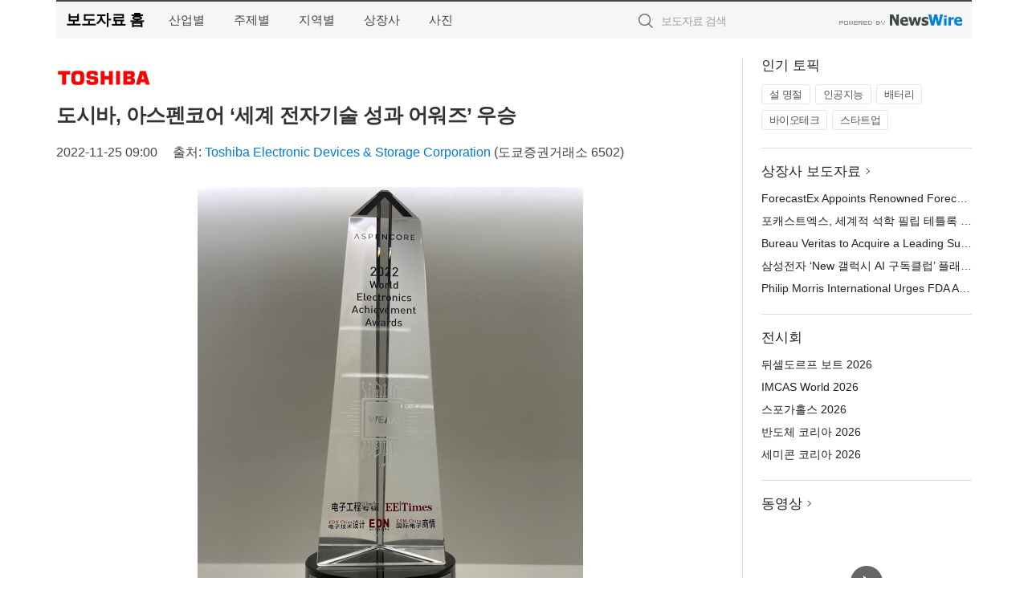

--- FILE ---
content_type: text/html; charset=UTF-8
request_url: http://press.newsfinder.co.kr/newsRead.php?no=956462
body_size: 6755
content:
<!DOCTYPE html>
<html lang="ko">
<head>
	<meta http-equiv="X-UA-Compatible" content="IE=edge">
	<meta charset="utf-8">
	<title>도시바, 아스펜코어 ‘세계 전자기술 성과 어워즈’ 우승 - 뉴스파인더</title>
	<meta name="description" content="도시바 일렉트로닉 디바이스 앤 스토리지 코퍼레이션(Toshiba Electronic Devices &amp; Storage Corporation, 이하 도시바)의 상하이 소재 자회사인 도시바 디바이스 앤 스토리지(Toshiba Devices ">				
	<link href="//static.newswire.co.kr/press/css/reset.css?v=29" rel="stylesheet">
	<link href="//static.newswire.co.kr/press/css/common.css?v=29" rel="stylesheet">
	<script src="https://ajax.googleapis.com/ajax/libs/jquery/1.12.4/jquery.min.js"></script>
	<script type="text/javascript">
		var sHost = "http://press.newsfinder.co.kr";
		document.domain = "newsfinder.co.kr";
		if(document.location.protocol!=='https:') top.window.scrollTo(0, 0);
	</script>
</head>
<body class="clearfix">
<div class="media_header"><script type="text/javascript" src="http://www.newsfinder.co.kr/_press/head.js" charset="utf-8"></script></div>
<div id="wrap"><div id="wrap_width" class="container" style="width:1140px;">
		<div class="header">
			<div class="header-wrap">
				<div class="logo"><a href="/">보도자료 홈</a></div>
				<ul class="gnb-wrap"><li class="nav-item"><a href="/?md=A01">산업별</a></li> <li class="nav-item"><a href="/?md=A02">주제별</a></li> <li class="nav-item"><a href="/?md=A03">지역별</a></li> <li class="nav-item"><a href="/?md=A07">상장사</a></li> <li class="nav-item"><a href="/?md=A04">사진</a></li></ul>				<div class="search_form">
					<form method="get" action="/search" class="search-form">
						<input id="searchsubmitbtn" class="icon submit" type="submit">
						<input type="text" id="topskey" name="skey" class="form-control input_box" title="검색어 입력" data-feild="skey" placeholder="보도자료 검색">
					</form>
				</div>
				<a href="https://www.newswire.co.kr/?&amp;VHOST=1&amp;partnerCPID=169&amp;KEY=db703d4d7bbab78bdd55ac4527bd7494&amp;RF=" target="_blank" rel="nofollow"><div class="poweredby" title="뉴스와이어 제공">뉴스와이어 제공</div></a>
			</div>
		</div>
		<div class="col-type-2">
			<div class="col-main">
				<div class="newsView">
					<div class="news_header">
						<div class="author_logo"><a href="http://toshiba.semicon-storage.com/ap-en/top.html" target="_blank" rel="nofollow"><img src="//file.newswire.co.kr/data/upfile/company_img/2024/03/12_31017998_20240320142119_9482158952.png"  alt="Toshiba Electronic Devices & Storage Corporation Logo" style="max-width: 120px;"/></a></div>
						<h2 class="news-title">도시바, 아스펜코어 ‘세계 전자기술 성과 어워즈’ 우승</h2>
						
						<div class="info">
							<span class="date">2022-11-25 09:00</span>
							<span class="author">출처: <a href="http://toshiba.semicon-storage.com/ap-en/top.html" target="_blank" rel="nofollow">Toshiba Electronic Devices & Storage Corporation</a> (도쿄증권거래소 6502)</span>
						</div>
					</div>
					<div class="news_body">
						<div class="news-photo w640"><div class="thumb"><div class="thumb-feature"><a href="https://www.newswire.co.kr/newsRead.php?no=956462&amp;picno=518072" target="_blank" class="sprite spt-photo-enlarge" title="확대보기">확대보기</a></div><img src="//file.newswire.co.kr/data/datafile2/thumb_640/2022/11/31017998_20221125082432_9468016410.jpg" class="newsimage" alt="도시바, 아스펜코어 ‘세계 전자기술 성과 어워즈’ 우승"></div></div>
						
						<div class="newContent">
							<div class="reading">
<p>가와사키, 일본--(<a href="https://www.newswire.co.kr/?sd=45&amp;VHOST=1&amp;partnerCPID=169&amp;KEY=db703d4d7bbab78bdd55ac4527bd7494&amp;RF=&location=C" target="_blank">뉴스와이어</a>)--도시바 일렉트로닉 디바이스 앤 스토리지 코퍼레이션(Toshiba Electronic Devices & Storage Corporation, 이하 도시바)의 상하이 소재 자회사인 도시바 디바이스 앤 스토리지(Toshiba Devices & Storage)가 2022년 ‘세계 전자기술 성과 어워즈(WEAA)’의 ‘올해의 전력 반도체/드라이버’ 부문에서 우승했다.</p>
<p>도시바 디바이스 앤 스토리지는 수상을 위해 2022년 11월 10일 중국 선전에서 열린 시상식에 참석했다.</p>
<p>미국에 기반을 둔 아스펜코어(AspenCore)는 세계 최고의 기술 미디어 그룹으로 손꼽힌다. 특히 높은 명성을 자랑하는 WEAA를 통해 매년 전자 산업의 혁신과 발전에 크게 이바지한 회사와 개인을 인정하는 상을 수여한다. 올해 도시바는 전략적 저전압 금속 산화물 반도체 전계 효과 트랜지스터인 ‘XPQR3004PB MOSFET’으로 올해의 전력 반도체/드라이버상을 받았다.</p>
<p>노무라 츠토무(Tsutomu Nomura) 도시바 디바이스 앤 스토리지(상하이) 사장은 “이름 높은 WEAA상으로 성과를 인정받아 기쁘다. 우리 회사 제품은 올해로 5년 연속 수상하는 영예를 안았다. 도시바는 앞으로도 장비의 작동 효율성을 개선하고 탄소 중립성을 높이는 전력 전자기기를 자동차 산업 및 기타 분야에 주도적으로 공급할 것”이라고 밝혔다.</p>
<p>이번 회계연도에 출시된 XPQR3004PB는 자동차 애플리케이션용 N-채널, 40V 저전압 모스펫(MOSFET)이다. 이 제품은 친환경 차량의 배터리 스위치와 마일드 하이브리드(mild hybrids) 차량의 주행 보조 모터에 적합하다. 도시바의 최첨단 UMOS IX 다이로 L-TOGL™ 패키지에 장착된다. 아스펜코어는 이 제품의 고전류, 고열 발산 기능 및 안정성을 높이 평가했다.</p>
<p>도시바는 앞으로 에너지 절약 기능을 강화해 저에너지 사회와 탄소 중립에 이바지하는 제품을 공급해 전력 반도체 사업의 경쟁력을 높일 계획이다.</p>
<p>* TOGL™은 도시바 일렉트로닉 디바이스 앤 스토리지 코퍼레이션의 상표다.</p><p>* 기타 사명, 제품명 및 서비스명은 각 해당 기업의 상표일 수 있다.</p><p>* 이 보도자료의 제품 가격 및 사양, 서비스 내용, 연락처 등의 정보는 발표일 현재를 기준으로 작성됐으며 예고 없이 변경될 수 있다.</p>
<p>도시바 일렉트로닉 디바이스 앤 스토리지 코퍼레이션(Toshiba Electronic Devices & Storage Corporation) 개요</p>
<p>첨단 반도체 및 스토리지 솔루션을 선도적으로 공급하는 도시바는 반세기가 넘는 경험과 혁신을 바탕으로 고객과 파트너사에 우수한 개별 반도체와 시스템 LSI, HDD 제품군을 공급한다.</p>
<p>도시바는 전 세계 직원 2만3000명과 함께 제품의 가치를 극대화하기 위해 매진하고 고객과 긴밀히 협력해 가치와 새로운 시장을 창출한다. 현재 8500억엔(75억달러)을 웃도는 연간 매출액을 달성했으며 전 세계 인류에게 더 나은 미래를 만들어주기 위해 노력하고 있다. 자세한 정보는 웹사이트(<a href='https://toshiba.semicon-storage.com/ap-en/top.html' target='_blank'>https://toshiba.semicon-storage.com/ap-en/top.html</a>)에서 확인할 수 있다.</p>
<p>비즈니스와이어(businesswire.com) 원문 보기: <a href='https://www.businesswire.com/news/home/20221123005504/en/' target='_blank'>https://www.businesswire.com/news/home/20221123005504/en/</a></p>
<p>[이 보도자료는 해당 기업에서 원하는 언어로 작성한 원문을 한국어로 번역한 것이다. 그러므로 번역문의 정확한 사실 확인을 위해서는 원문 대조 절차를 거쳐야 한다. 처음 작성된 원문만이 공식적인 효력을 갖는 발표로 인정되며 모든 법적 책임은 원문에 한해 유효하다.]</p>
							</div>
							<div class="website">웹사이트: <a href="http://toshiba.semicon-storage.com/ap-en/top.html" target="_blank" rel="nofollow">http://toshiba.semicon-storage.com/ap-en...</a></div>
							<ul class="outLink">
								<li><a href="https://www.newswire.co.kr/newsRead.php?no=956462" target="_blank">보도자료 연락처와 원문보기 ></a></li>
								<li><a href="https://www.newswire.co.kr/?md=A10&amp;act=article&amp;no=29305" target="_blank">Toshiba Electronic Devices & Storage Corporation  전체 보도자료 보기 ></a></li>
							</ul>
							<div class="authority">이 뉴스는 기업·기관·단체가 뉴스와이어를 통해 배포한 보도자료입니다. <a href="https://www.newswire.co.kr/?sd=45&amp;VHOST=1&amp;partnerCPID=169&amp;KEY=db703d4d7bbab78bdd55ac4527bd7494&amp;RF=" target="_blank" rel="nofollow">배포 안내 ></a></div>
						</div>
						<a href="https://www.newswire.co.kr/?&amp;VHOST=1&amp;partnerCPID=169&amp;KEY=db703d4d7bbab78bdd55ac4527bd7494&amp;RF=&amp;location=N" target="_blank" rel="nofollow"><div class="poweredby" title="뉴스와이어 제공">뉴스와이어 제공</div></a>
					</div>
				</div>
			</div>
			<div class="rightcolumn">
				<div class="aside-cnt"><div class="aside-tit">인기 토픽</div><ul class="tag"><li><a href="/?md=A06&amp;tno=151">설 명절</a></li><li><a href="/?md=A06&amp;tno=203">인공지능</a></li><li><a href="/?md=A06&amp;tno=559">배터리</a></li><li><a href="/?md=A06&amp;tno=287">바이오테크</a></li><li><a href="/?md=A06&amp;tno=103">스타트업</a></li></ul></div> <div class="aside-cnt"><div class="aside-tit"><a href="/?md=A07">상장사 보도자료</a> <i class="sprite spt-title-bullet" aria-hidden="true"></i></div><ul class="lists"><li><div class="ellipsis"><a href="/newsRead.php?no=1027532">ForecastEx Appoints Renowned Forecaster Dr. Philip Tetlock to Board of Directors</a></div></li><li><div class="ellipsis"><a href="/newsRead.php?no=1027533">포캐스트엑스, 세계적 석학 필립 테틀록 박사 이사회 선임</a></div></li><li><div class="ellipsis"><a href="/newsRead.php?no=1027529">Bureau Veritas to Acquire a Leading Sustainability Specialist for Consumer Products in Italy</a></div></li><li><div class="ellipsis"><a href="/newsRead.php?no=1027520">삼성전자 ‘New 갤럭시 AI 구독클럽’ 플래그십 스마트폰 흥행 견인하며 새로운 구매 방식으로 자리잡아</a></div></li><li><div class="ellipsis"><a href="/newsRead.php?no=1027522">Philip Morris International Urges FDA Advisory Committee to Recommend Authorizing ZYN as a Modified Risk Tobacco Product</a></div></li></ul></div> <div class="aside-cnt"><div class="aside-tit">전시회</div><ul class="lists"><li><div class="ellipsis"><a href="https://www.newswire.co.kr/eventRead.php?no=15551" target="_blank">뒤셀도르프 보트 2026</a></div></li><li><div class="ellipsis"><a href="https://www.newswire.co.kr/eventRead.php?no=15604" target="_blank">IMCAS World 2026</a></div></li><li><div class="ellipsis"><a href="https://www.newswire.co.kr/eventRead.php?no=15589" target="_blank">스포가홀스 2026</a></div></li><li><div class="ellipsis"><a href="https://www.newswire.co.kr/eventRead.php?no=15595" target="_blank">반도체 코리아 2026</a></div></li><li><div class="ellipsis"><a href="https://www.newswire.co.kr/eventRead.php?no=15596" target="_blank">세미콘 코리아 2026</a></div></li></ul></div> <div class="aside-cnt aside-embed-mov2"><div class="aside-tit"><a href="/?md=A08">동영상</a> <i class="sprite spt-title-bullet" aria-hidden="true"></i></div><div class="inner"><div class="atc_thum"><a href="/newsRead.php?no=1027479" class="ico-play-video"><div class="thumbnail"><img src="https://img.youtube.com/vi/I_XX1XEWmwA/mqdefault.jpg" alt="">	</div></a></div><div class="desc ellipsis-line2"><a href="/newsRead.php?no=1027479">Ras Al Khaimah Ruler Inaugurates 14th Ras Al Khaimah Art Fes</a></div></div></div> <input type="hidden" id="pcid" value="0"><div class="aside-cnt aside-thumb"><div class="aside-tit">인기 사진</div><div class="thumb-wrap"><a class="sprite thumb-controls-prev prevnex" data-value="1">이전</a><a class="sprite thumb-controls-next prevnex" data-value="2">다음</a><div class="thumb"><a href="/newsRead.php?no=1027516" class="rphlaylink"><div class="socheap"><img id="rphlay" src="//file.newswire.co.kr/data/datafile2/thumb_big/2026/01/3717472907_20260124144010_3872497488.jpg" alt="해당 데이터센터는 단계적 개발을 통해 최대 560메가와트(MW)의 총 전력 수용 능력을 갖출 잠재력을 보유하고 있다"></div></a></div></div><div class="desc ellipsis-line2" id="rphlayintro"><a href="/newsRead.php?no=1027516">해당 데이터센터는 단계적 개발을 통해 최대 560메가와트(MW)의 총 전력 수용 능력을 갖출 잠재력을 보유하고 있다</a></div></div>				
			</div>
		</div>
</div></div>
<div class="media_footer"><script type="text/javascript" src="http://www.newsfinder.co.kr/_press/footer.js" charset="utf-8"></script></div>
<script type="text/javascript">
	var h = $("#wrap").height();
	var fa = 0;
	var fn = 'myframe';
	var photoinfo = [{"id":"1027516","filename":"2026\/01\/3717472907_20260124144010_3872497488.jpg","title":"DayOne, \ub204\ub974\ubbf8\uc598\ub974\ube44 \ucd08\uae30 \ub2e8\uacc4 \ub370\uc774\ud130\uc13c\ud130 \uacc4\ud68d\uc73c\ub85c \ud540\ub780\ub4dc \ud50c\ub7ab\ud3fc \ud655\ub300","alt":"\ud574\ub2f9 \ub370\uc774\ud130\uc13c\ud130\ub294 \ub2e8\uacc4\uc801 \uac1c\ubc1c\uc744 \ud1b5\ud574 \ucd5c\ub300 560\uba54\uac00\uc640\ud2b8(MW)\uc758 \ucd1d \uc804\ub825 \uc218\uc6a9 \ub2a5\ub825\uc744 \uac16\ucd9c \uc7a0\uc7ac\ub825\uc744 \ubcf4\uc720\ud558\uace0 \uc788\ub2e4"},{"id":"1027328","filename":"2026\/01\/3699302484_20260121164502_8635256888.jpg","title":"\ud638\uc2dc\ub178 \ub9ac\uc870\ud2b8 \ub9ac\uc870\ub098\ub808 \uad0c, \uc0c8\ubcbd \ub3c4\ucc29 \uc5ec\ud589\uac1d\uc744 \uc704\ud55c \u2018\uc5bc\ub9ac \uccb4\ud06c\uc778 \ud50c\ub79c\u2019 \uc11c\ube44\uc2a4 \ucd9c\uc2dc","alt":"\u2018\uc5bc\ub9ac \uccb4\ud06c\uc778 \ud50c\ub79c\u2019 \uc11c\ube44\uc2a4\ub97c \ub3c4\uc785\ud55c \ud638\uc2dc\ub178 \ub9ac\uc870\ud2b8 \ub9ac\uc870\ub098\ub808 \uad0c \uc804\uacbd"},{"id":"1027373","filename":"2026\/01\/2072967973_20260122104712_2245234722.jpg","title":"\ub3c4\ucfc4\uad00\uad11\ud55c\uad6d\uc0ac\ubb34\uc18c, 2025\ub144 12\uc6d4 \ud558\uc21c \ud558\ub124\ub2e4\uacf5\ud56d \uc81c3\ud130\ubbf8\ub110\uc5d0 \ud0c4\uc0dd\ud55c \uc138\uacc4 \ucd5c\ub300 \uace0\uc9c8\ub77c \ubaa8\ub274\uba3c\ud2b8 \uc18c\uac1c","alt":"\uc81c3\ud130\ubbf8\ub110 \ucd9c\ubc1c \ub85c\ube44\uce35"},{"id":"1027376","filename":"2026\/01\/1846519755_20260122111143_5765566237.png","title":"\uac24\ub7ec\ub9ac\ud2f0 \ub3d9\ud0c4\uc810, \ub9d0\uc758 \ud574 \uae30\ud68d\uc804 \u2018Horses, A New Beginning\u2019 \uac1c\ucd5c","alt":"\uac24\ub7ec\ub9ac\ud2f0 \u2018Horses, A New Beginning\u2019 \uc804\uc2dc \uc804\uacbd"},{"id":"1027410","filename":"2026\/01\/1028212708_20260122170807_4343440302.png","title":"\uc5d0\uc774\uc218\uc2a4, \ud569\ub9ac\uc801\uc778 \uac00\uaca9\uc758 \uace0\uc131\ub2a5 WiFi 7 \uacf5\uc720\uae30 \u2018RT-BE50\u2019 \ucd9c\uc2dc","alt":"\uc5d0\uc774\uc218\uc2a4 RT-BE50"},{"id":"1027215","filename":"2026\/01\/3536740244_20260120105300_7596253675.jpg","title":"\ud384\uc0ac \uac8c\uc774\ubc0d \uae30\uc5b4, \ub125\uc2a8\uac8c\uc784\uc988\uc640 \ud611\uc5c5\u2026 \uc778\uae30 \uac8c\uc784 \u2018\ube14\ub8e8 \uc544\uce74\uc774\ube0c\u2019 \uac8c\uc774\ubc0d \ub9c8\uc6b0\uc2a4 \uceec\ub809\uc158 \uacf5\uac1c","alt":"\ube14\ub8e8 \uc544\uce74\uc774\ube0c\u00d7Pulsar \uceec\ub798\ubc84\ub808\uc774\uc158 \uac8c\uc774\ubc0d \ub9c8\uc6b0\uc2a4"},{"id":"1027434","filename":"2026\/01\/3699302484_20260123084213_8878312973.jpg","title":"\uc624\uc774\ub77c\uc138 \uacc4\ub958 \ud638\ud154 by \ud638\uc2dc\ub178 \ub9ac\uc870\ud2b8, \ub300\ud45c \uc808\uacbd \u2018\ube59\ud3ed\u2019\uacfc \ud568\uaed8\ud558\ub294 7\uac00\uc9c0 \uaca8\uc6b8 \ud504\ub85c\uadf8\ub7a8 \uac1c\ucd5c","alt":"\uc6c5\uc7a5\ud55c \uace0\ub4dc\ub984 \uc808\uacbd\uc774 \ud3bc\uccd0\uc9c0\ub294 \uc624\uc774\ub77c\uc138 \uacc4\ub958\uc758 \uc5bc\uc74c\ud3ed\ud3ec \ub300\ud45c \uba85\uc18c \u2018\ub9c8\ubaac\uc774\uc640(\u99ac\u9580\u5ca9)\u2019"},{"id":"1027460","filename":"2026\/01\/31017998_20260123104419_6913233365.jpg","title":"\ud604\ub300\ucc28\uadf8\ub8f9, \ubbf8\uad6d\u00b7\uc601\uad6d \uc8fc\uc694 \uc790\ub3d9\ucc28 \uc5b4\uc6cc\uc988\uc11c \uc787\ub530\ub77c \uc131\uacfc","alt":"\uae30\uc544 \uc2a4\ud3ec\ud2f0\uc9c0"},{"id":"1027447","filename":"2026\/01\/1988343010_20260123093129_1085787440.jpg","title":"\ud55c\uad6d\uc758\uc9d1, 2026\ub144 \uc885\ud569 \ud64d\ubcf4 \uc0ac\uc5c5 \uc218\ud589\uae30\uad00\uc73c\ub85c \uc6cc\ub4dc\ucea3 \uc120\uc815","alt":"\ud55c\uad6d\uc758\uc9d1 \uc804\uacbd(\uc0ac\uc9c4=\ud55c\uad6d\uc758\uc9d1)"},{"id":"1027429","filename":"2026\/01\/1995131373_20260123055649_3708347489.jpg","title":"\ud638\uc2dc\ub178\uc57c \ubc1c\ub9ac, \ubc1c\ub9ac \ud78c\ub450\uad50 \uc804\ud1b5\uacfc \uace0\ub300 \uc778\ub3c4 \uc9c0\ud61c\ub97c \uc811\ubaa9\ud55c 4\ubc15 5\uc77c \uc6f0\ub2c8\uc2a4 \ub9ac\ud2b8\ub9bf \ud504\ub85c\uadf8\ub7a8 \uc120\ubcf4\uc5ec","alt":"\ubc1c\ub9ac \ud78c\ub450\uad50 \uc804\ud1b5\uc5d0\uc11c \ucd9c\ubc1c\ud558\ub294 \u2018\uc815\ud654\uc640 \ud68c\ubcf5\u2019 \ud504\ub85c\uadf8\ub7a8\uc744 \uc120\ubcf4\uc774\ub294 \ud638\uc2dc\ub178\uc57c \ubc1c\ub9ac"}];
	if($("#wrap_width").length) {
		var cw = $("#wrap_width").hasClass("wrap-unique") ? 801 : 1140;
		var w = $("#wrap_width").width();
		if (w >= cw) {
			$("#wrap_width").addClass("photo-4column");
		}
	}
	$( window ).on( "load", function() {
		if($(".grid").length) {
			$('.grid').masonry({
				itemSelector: '.grid-item',
				// use element for option
				columnWidth: '.grid-sizer',
				percentPosition: true
			});
		}
		if(fa) {
			h = $("#wrap").height();
			h = h +20;
			if(document.location.protocol==="https:") {
				window.parent.postMessage({ childHeight: $("#wrap").height() }, "http://press.newsfinder.co.kr/");
			} else {
				if(parent.document.getElementById(fn)!==null) parent.document.getElementById(fn).style.height = h+'px';
			}
		}
	});
</script>
<script src="//static.newswire.co.kr/press/js/common.js?v=29"></script>
</body>
</html>